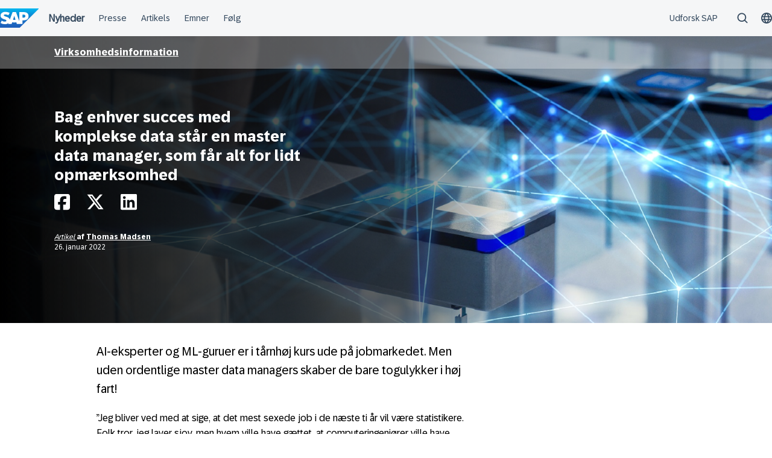

--- FILE ---
content_type: text/html; charset=UTF-8
request_url: https://news.sap.com/denmark/2022/01/bag-enhver-succes-med-komplekse-data-staar-en-master-data-manager-som-faar-alt-for-lidt-opmaerksomhed/
body_size: 13853
content:
<!doctype html>
<html lang="da-DK" class="no-js">
<head>
    <meta charset="UTF-8">
    <meta name="viewport" content="width=device-width, initial-scale=1">
    <link rel="profile" href="http://gmpg.org/xfn/11">
    <meta name='robots' content='index, follow, max-image-preview:large, max-snippet:-1, max-video-preview:-1' />
	<style>img:is([sizes="auto" i], [sizes^="auto," i]) { contain-intrinsic-size: 3000px 1500px }</style>
	
	<!-- This site is optimized with the Yoast SEO Premium plugin v24.9 (Yoast SEO v24.9) - https://yoast.com/wordpress/plugins/seo/ -->
	<title>Bag enhver succes med komplekse data står en master data manager, som får alt for lidt opmærksomhed  - SAP Danmark Nyheder</title>
	<link rel="canonical" href="https://news.sap.com/denmark/2022/01/bag-enhver-succes-med-komplekse-data-staar-en-master-data-manager-som-faar-alt-for-lidt-opmaerksomhed/" />
	<meta property="og:locale" content="da_DK" />
	<meta property="og:type" content="article" />
	<meta property="og:title" content="Bag enhver succes med komplekse data står en master data manager, som får alt for lidt opmærksomhed " />
	<meta property="og:description" content="AI-eksperter og ML-guruer er i tårnhøj kurs ude på jobmarkedet. Men uden ordentlige master data managers skaber de bare togulykker i høj fart! ”Jeg bliver..." />
	<meta property="og:url" content="https://news.sap.com/denmark/2022/01/bag-enhver-succes-med-komplekse-data-staar-en-master-data-manager-som-faar-alt-for-lidt-opmaerksomhed/" />
	<meta property="og:site_name" content="SAP Danmark Nyheder" />
	<meta property="article:published_time" content="2022-01-26T07:00:25+00:00" />
	<meta property="article:modified_time" content="2024-08-01T15:57:59+00:00" />
	<meta property="og:image" content="https://news.sap.com/denmark/files/2022/01/26/F_288539_GettyImages-1184819827.jpg" />
	<meta property="og:image:width" content="1920" />
	<meta property="og:image:height" content="600" />
	<meta property="og:image:type" content="image/jpeg" />
	<meta name="author" content="Thomas Madsen" />
	<meta name="twitter:card" content="summary_large_image" />
	<meta name="twitter:label1" content="Skrevet af" />
	<meta name="twitter:data1" content="Thomas Madsen" />
	<meta name="twitter:label2" content="Estimeret læsetid" />
	<meta name="twitter:data2" content="4 minutter" />
	<script type="application/ld+json" class="yoast-schema-graph">{"@context":"https://schema.org","@graph":[{"@type":"WebPage","@id":"https://news.sap.com/denmark/2022/01/bag-enhver-succes-med-komplekse-data-staar-en-master-data-manager-som-faar-alt-for-lidt-opmaerksomhed/","url":"https://news.sap.com/denmark/2022/01/bag-enhver-succes-med-komplekse-data-staar-en-master-data-manager-som-faar-alt-for-lidt-opmaerksomhed/","name":"Bag enhver succes med komplekse data står en master data manager, som får alt for lidt opmærksomhed  - SAP Danmark Nyheder","isPartOf":{"@id":"https://news.sap.com/denmark/#website"},"primaryImageOfPage":{"@id":"https://news.sap.com/denmark/2022/01/bag-enhver-succes-med-komplekse-data-staar-en-master-data-manager-som-faar-alt-for-lidt-opmaerksomhed/#primaryimage"},"image":{"@id":"https://news.sap.com/denmark/2022/01/bag-enhver-succes-med-komplekse-data-staar-en-master-data-manager-som-faar-alt-for-lidt-opmaerksomhed/#primaryimage"},"thumbnailUrl":"https://news.sap.com/denmark/files/2022/01/26/F_288539_GettyImages-1184819827.jpg","datePublished":"2022-01-26T07:00:25+00:00","dateModified":"2024-08-01T15:57:59+00:00","author":{"@id":"https://news.sap.com/denmark/#/schema/person/d0515ddb657cd51916d336f0de69ec72"},"breadcrumb":{"@id":"https://news.sap.com/denmark/2022/01/bag-enhver-succes-med-komplekse-data-staar-en-master-data-manager-som-faar-alt-for-lidt-opmaerksomhed/#breadcrumb"},"inLanguage":"da-DK","potentialAction":[{"@type":"ReadAction","target":["https://news.sap.com/denmark/2022/01/bag-enhver-succes-med-komplekse-data-staar-en-master-data-manager-som-faar-alt-for-lidt-opmaerksomhed/"]}]},{"@type":"ImageObject","inLanguage":"da-DK","@id":"https://news.sap.com/denmark/2022/01/bag-enhver-succes-med-komplekse-data-staar-en-master-data-manager-som-faar-alt-for-lidt-opmaerksomhed/#primaryimage","url":"https://news.sap.com/denmark/files/2022/01/26/F_288539_GettyImages-1184819827.jpg","contentUrl":"https://news.sap.com/denmark/files/2022/01/26/F_288539_GettyImages-1184819827.jpg","width":1920,"height":600,"caption":"Security system in office building concept. Communication network."},{"@type":"BreadcrumbList","@id":"https://news.sap.com/denmark/2022/01/bag-enhver-succes-med-komplekse-data-staar-en-master-data-manager-som-faar-alt-for-lidt-opmaerksomhed/#breadcrumb","itemListElement":[{"@type":"ListItem","position":1,"name":"Home","item":"https://news.sap.com/denmark/"},{"@type":"ListItem","position":2,"name":"Bag enhver succes med komplekse data står en master data manager, som får alt for lidt opmærksomhed "}]},{"@type":"WebSite","@id":"https://news.sap.com/denmark/#website","url":"https://news.sap.com/denmark/","name":"SAP Danmark Nyheder","description":"Nyheder og information om SAP","potentialAction":[{"@type":"SearchAction","target":{"@type":"EntryPoint","urlTemplate":"https://news.sap.com/denmark/?s={search_term_string}"},"query-input":{"@type":"PropertyValueSpecification","valueRequired":true,"valueName":"search_term_string"}}],"inLanguage":"da-DK"},{"@type":"Person","@id":"https://news.sap.com/denmark/#/schema/person/d0515ddb657cd51916d336f0de69ec72","name":"Thomas Madsen","image":{"@type":"ImageObject","inLanguage":"da-DK","@id":"https://news.sap.com/denmark/#/schema/person/image/","url":"https://news.sap.com/denmark/wp-content/plugins/wp-user-avatars/wp-user-avatars/assets/images/mystery.jpg","contentUrl":"https://news.sap.com/denmark/wp-content/plugins/wp-user-avatars/wp-user-avatars/assets/images/mystery.jpg","caption":"Thomas Madsen"},"url":"https://news.sap.com/denmark/author/thomasmadsen/"}]}</script>
	<!-- / Yoast SEO Premium plugin. -->


<link rel='dns-prefetch' href='//contextualnavigation.api.community-qa.sap.com' />
<link rel="alternate" type="application/rss+xml" title="SAP Danmark Nyheder &raquo; Feed" href="https://news.sap.com/denmark/feed/"/>
<link rel='stylesheet' id='wp-block-library-css' href='https://news.sap.com/denmark/wp-includes/css/dist/block-library/style.min.css?ver=6.8.3' type='text/css' media='all' />
<style id='global-styles-inline-css' type='text/css'>
:root{--wp--preset--aspect-ratio--square: 1;--wp--preset--aspect-ratio--4-3: 4/3;--wp--preset--aspect-ratio--3-4: 3/4;--wp--preset--aspect-ratio--3-2: 3/2;--wp--preset--aspect-ratio--2-3: 2/3;--wp--preset--aspect-ratio--16-9: 16/9;--wp--preset--aspect-ratio--9-16: 9/16;--wp--preset--color--black: #000000;--wp--preset--color--cyan-bluish-gray: #abb8c3;--wp--preset--color--white: #ffffff;--wp--preset--color--pale-pink: #f78da7;--wp--preset--color--vivid-red: #cf2e2e;--wp--preset--color--luminous-vivid-orange: #ff6900;--wp--preset--color--luminous-vivid-amber: #fcb900;--wp--preset--color--light-green-cyan: #7bdcb5;--wp--preset--color--vivid-green-cyan: #00d084;--wp--preset--color--pale-cyan-blue: #8ed1fc;--wp--preset--color--vivid-cyan-blue: #0693e3;--wp--preset--color--vivid-purple: #9b51e0;--wp--preset--gradient--vivid-cyan-blue-to-vivid-purple: linear-gradient(135deg,rgba(6,147,227,1) 0%,rgb(155,81,224) 100%);--wp--preset--gradient--light-green-cyan-to-vivid-green-cyan: linear-gradient(135deg,rgb(122,220,180) 0%,rgb(0,208,130) 100%);--wp--preset--gradient--luminous-vivid-amber-to-luminous-vivid-orange: linear-gradient(135deg,rgba(252,185,0,1) 0%,rgba(255,105,0,1) 100%);--wp--preset--gradient--luminous-vivid-orange-to-vivid-red: linear-gradient(135deg,rgba(255,105,0,1) 0%,rgb(207,46,46) 100%);--wp--preset--gradient--very-light-gray-to-cyan-bluish-gray: linear-gradient(135deg,rgb(238,238,238) 0%,rgb(169,184,195) 100%);--wp--preset--gradient--cool-to-warm-spectrum: linear-gradient(135deg,rgb(74,234,220) 0%,rgb(151,120,209) 20%,rgb(207,42,186) 40%,rgb(238,44,130) 60%,rgb(251,105,98) 80%,rgb(254,248,76) 100%);--wp--preset--gradient--blush-light-purple: linear-gradient(135deg,rgb(255,206,236) 0%,rgb(152,150,240) 100%);--wp--preset--gradient--blush-bordeaux: linear-gradient(135deg,rgb(254,205,165) 0%,rgb(254,45,45) 50%,rgb(107,0,62) 100%);--wp--preset--gradient--luminous-dusk: linear-gradient(135deg,rgb(255,203,112) 0%,rgb(199,81,192) 50%,rgb(65,88,208) 100%);--wp--preset--gradient--pale-ocean: linear-gradient(135deg,rgb(255,245,203) 0%,rgb(182,227,212) 50%,rgb(51,167,181) 100%);--wp--preset--gradient--electric-grass: linear-gradient(135deg,rgb(202,248,128) 0%,rgb(113,206,126) 100%);--wp--preset--gradient--midnight: linear-gradient(135deg,rgb(2,3,129) 0%,rgb(40,116,252) 100%);--wp--preset--font-size--small: 15px;--wp--preset--font-size--medium: 18px;--wp--preset--font-size--large: 25px;--wp--preset--font-size--x-large: 42px;--wp--preset--spacing--20: 0.44rem;--wp--preset--spacing--30: 0.67rem;--wp--preset--spacing--40: 1rem;--wp--preset--spacing--50: 1.5rem;--wp--preset--spacing--60: 2.25rem;--wp--preset--spacing--70: 3.38rem;--wp--preset--spacing--80: 5.06rem;--wp--preset--shadow--natural: 6px 6px 9px rgba(0, 0, 0, 0.2);--wp--preset--shadow--deep: 12px 12px 50px rgba(0, 0, 0, 0.4);--wp--preset--shadow--sharp: 6px 6px 0px rgba(0, 0, 0, 0.2);--wp--preset--shadow--outlined: 6px 6px 0px -3px rgba(255, 255, 255, 1), 6px 6px rgba(0, 0, 0, 1);--wp--preset--shadow--crisp: 6px 6px 0px rgba(0, 0, 0, 1);}:root { --wp--style--global--content-size: 960px;--wp--style--global--wide-size: 1280px; }:where(body) { margin: 0; }.wp-site-blocks > .alignleft { float: left; margin-right: 2em; }.wp-site-blocks > .alignright { float: right; margin-left: 2em; }.wp-site-blocks > .aligncenter { justify-content: center; margin-left: auto; margin-right: auto; }:where(.wp-site-blocks) > * { margin-block-start: 24px; margin-block-end: 0; }:where(.wp-site-blocks) > :first-child { margin-block-start: 0; }:where(.wp-site-blocks) > :last-child { margin-block-end: 0; }:root { --wp--style--block-gap: 24px; }:root :where(.is-layout-flow) > :first-child{margin-block-start: 0;}:root :where(.is-layout-flow) > :last-child{margin-block-end: 0;}:root :where(.is-layout-flow) > *{margin-block-start: 24px;margin-block-end: 0;}:root :where(.is-layout-constrained) > :first-child{margin-block-start: 0;}:root :where(.is-layout-constrained) > :last-child{margin-block-end: 0;}:root :where(.is-layout-constrained) > *{margin-block-start: 24px;margin-block-end: 0;}:root :where(.is-layout-flex){gap: 24px;}:root :where(.is-layout-grid){gap: 24px;}.is-layout-flow > .alignleft{float: left;margin-inline-start: 0;margin-inline-end: 2em;}.is-layout-flow > .alignright{float: right;margin-inline-start: 2em;margin-inline-end: 0;}.is-layout-flow > .aligncenter{margin-left: auto !important;margin-right: auto !important;}.is-layout-constrained > .alignleft{float: left;margin-inline-start: 0;margin-inline-end: 2em;}.is-layout-constrained > .alignright{float: right;margin-inline-start: 2em;margin-inline-end: 0;}.is-layout-constrained > .aligncenter{margin-left: auto !important;margin-right: auto !important;}.is-layout-constrained > :where(:not(.alignleft):not(.alignright):not(.alignfull)){max-width: var(--wp--style--global--content-size);margin-left: auto !important;margin-right: auto !important;}.is-layout-constrained > .alignwide{max-width: var(--wp--style--global--wide-size);}body .is-layout-flex{display: flex;}.is-layout-flex{flex-wrap: wrap;align-items: center;}.is-layout-flex > :is(*, div){margin: 0;}body .is-layout-grid{display: grid;}.is-layout-grid > :is(*, div){margin: 0;}body{padding-top: 0px;padding-right: 0px;padding-bottom: 0px;padding-left: 0px;}a:where(:not(.wp-element-button)){text-decoration: underline;}:root :where(.wp-element-button, .wp-block-button__link){background-color: #32373c;border-width: 0;color: #fff;font-family: inherit;font-size: inherit;line-height: inherit;padding: calc(0.667em + 2px) calc(1.333em + 2px);text-decoration: none;}.has-black-color{color: var(--wp--preset--color--black) !important;}.has-cyan-bluish-gray-color{color: var(--wp--preset--color--cyan-bluish-gray) !important;}.has-white-color{color: var(--wp--preset--color--white) !important;}.has-pale-pink-color{color: var(--wp--preset--color--pale-pink) !important;}.has-vivid-red-color{color: var(--wp--preset--color--vivid-red) !important;}.has-luminous-vivid-orange-color{color: var(--wp--preset--color--luminous-vivid-orange) !important;}.has-luminous-vivid-amber-color{color: var(--wp--preset--color--luminous-vivid-amber) !important;}.has-light-green-cyan-color{color: var(--wp--preset--color--light-green-cyan) !important;}.has-vivid-green-cyan-color{color: var(--wp--preset--color--vivid-green-cyan) !important;}.has-pale-cyan-blue-color{color: var(--wp--preset--color--pale-cyan-blue) !important;}.has-vivid-cyan-blue-color{color: var(--wp--preset--color--vivid-cyan-blue) !important;}.has-vivid-purple-color{color: var(--wp--preset--color--vivid-purple) !important;}.has-black-background-color{background-color: var(--wp--preset--color--black) !important;}.has-cyan-bluish-gray-background-color{background-color: var(--wp--preset--color--cyan-bluish-gray) !important;}.has-white-background-color{background-color: var(--wp--preset--color--white) !important;}.has-pale-pink-background-color{background-color: var(--wp--preset--color--pale-pink) !important;}.has-vivid-red-background-color{background-color: var(--wp--preset--color--vivid-red) !important;}.has-luminous-vivid-orange-background-color{background-color: var(--wp--preset--color--luminous-vivid-orange) !important;}.has-luminous-vivid-amber-background-color{background-color: var(--wp--preset--color--luminous-vivid-amber) !important;}.has-light-green-cyan-background-color{background-color: var(--wp--preset--color--light-green-cyan) !important;}.has-vivid-green-cyan-background-color{background-color: var(--wp--preset--color--vivid-green-cyan) !important;}.has-pale-cyan-blue-background-color{background-color: var(--wp--preset--color--pale-cyan-blue) !important;}.has-vivid-cyan-blue-background-color{background-color: var(--wp--preset--color--vivid-cyan-blue) !important;}.has-vivid-purple-background-color{background-color: var(--wp--preset--color--vivid-purple) !important;}.has-black-border-color{border-color: var(--wp--preset--color--black) !important;}.has-cyan-bluish-gray-border-color{border-color: var(--wp--preset--color--cyan-bluish-gray) !important;}.has-white-border-color{border-color: var(--wp--preset--color--white) !important;}.has-pale-pink-border-color{border-color: var(--wp--preset--color--pale-pink) !important;}.has-vivid-red-border-color{border-color: var(--wp--preset--color--vivid-red) !important;}.has-luminous-vivid-orange-border-color{border-color: var(--wp--preset--color--luminous-vivid-orange) !important;}.has-luminous-vivid-amber-border-color{border-color: var(--wp--preset--color--luminous-vivid-amber) !important;}.has-light-green-cyan-border-color{border-color: var(--wp--preset--color--light-green-cyan) !important;}.has-vivid-green-cyan-border-color{border-color: var(--wp--preset--color--vivid-green-cyan) !important;}.has-pale-cyan-blue-border-color{border-color: var(--wp--preset--color--pale-cyan-blue) !important;}.has-vivid-cyan-blue-border-color{border-color: var(--wp--preset--color--vivid-cyan-blue) !important;}.has-vivid-purple-border-color{border-color: var(--wp--preset--color--vivid-purple) !important;}.has-vivid-cyan-blue-to-vivid-purple-gradient-background{background: var(--wp--preset--gradient--vivid-cyan-blue-to-vivid-purple) !important;}.has-light-green-cyan-to-vivid-green-cyan-gradient-background{background: var(--wp--preset--gradient--light-green-cyan-to-vivid-green-cyan) !important;}.has-luminous-vivid-amber-to-luminous-vivid-orange-gradient-background{background: var(--wp--preset--gradient--luminous-vivid-amber-to-luminous-vivid-orange) !important;}.has-luminous-vivid-orange-to-vivid-red-gradient-background{background: var(--wp--preset--gradient--luminous-vivid-orange-to-vivid-red) !important;}.has-very-light-gray-to-cyan-bluish-gray-gradient-background{background: var(--wp--preset--gradient--very-light-gray-to-cyan-bluish-gray) !important;}.has-cool-to-warm-spectrum-gradient-background{background: var(--wp--preset--gradient--cool-to-warm-spectrum) !important;}.has-blush-light-purple-gradient-background{background: var(--wp--preset--gradient--blush-light-purple) !important;}.has-blush-bordeaux-gradient-background{background: var(--wp--preset--gradient--blush-bordeaux) !important;}.has-luminous-dusk-gradient-background{background: var(--wp--preset--gradient--luminous-dusk) !important;}.has-pale-ocean-gradient-background{background: var(--wp--preset--gradient--pale-ocean) !important;}.has-electric-grass-gradient-background{background: var(--wp--preset--gradient--electric-grass) !important;}.has-midnight-gradient-background{background: var(--wp--preset--gradient--midnight) !important;}.has-small-font-size{font-size: var(--wp--preset--font-size--small) !important;}.has-medium-font-size{font-size: var(--wp--preset--font-size--medium) !important;}.has-large-font-size{font-size: var(--wp--preset--font-size--large) !important;}.has-x-large-font-size{font-size: var(--wp--preset--font-size--x-large) !important;}
:root :where(.wp-block-pullquote){font-size: 1.5em;line-height: 1.6;}
</style>
<link rel='stylesheet' id='sapn-sap-contextual-navigation-cxs-designsystem-css' href='https://contextualnavigation.api.community-qa.sap.com/static/latest/cxs-designsystem/cxs-designsystem.css?ver=1.0.0' type='text/css' media='all' />
<link rel='stylesheet' id='inpsyde-embed-privacy-frontend-css' href='https://news.sap.com/denmark/wp-content/plugins/inpsyde-embed-privacy/assets/build/frontend-css.css?ver=1678715802' type='text/css' media='all' />
<link rel='stylesheet' id='sapnews-mmenu-css-css' href='https://news.sap.com/denmark/wp-content/themes/sapn-theme-2/assets/jquery.mmenu.css?ver=1765372714' type='text/css' media='all' />
<link rel='stylesheet' id='sapnews-style-css' href='https://news.sap.com/denmark/wp-content/themes/sapn-theme-2/assets/sapn-style.css?ver=1765372714' type='text/css' media='all' />
<link rel='stylesheet' id='sapnews-mediaelement-css-css' href='https://news.sap.com/denmark/wp-content/themes/sapn-theme-2/assets/mediaelement.css?ver=1765372714' type='text/css' media='all' />
<link rel='stylesheet' id='sapnews-editor-styles-css-css' href='https://news.sap.com/denmark/wp-content/themes/sapn-theme-2/assets/editor-style.css?ver=1765372714' type='text/css' media='all' />
<link rel='stylesheet' id='wp-featherlight-css' href='https://news.sap.com/denmark/wp-content/plugins/wp-featherlight/css/wp-featherlight.min.css?ver=1.3.4' type='text/css' media='all' />
<script type="text/javascript" src="https://news.sap.com/denmark/wp-includes/js/jquery/jquery.min.js?ver=3.7.1" id="jquery-core-js"></script>
<script type="text/javascript" src="https://news.sap.com/denmark/wp-includes/js/jquery/jquery-migrate.min.js?ver=3.4.1" id="jquery-migrate-js"></script>
<link rel="https://api.w.org/" href="https://news.sap.com/denmark/wp-json/" /><link rel="alternate" title="JSON" type="application/json" href="https://news.sap.com/denmark/wp-json/wp/v2/posts/3928" /><link rel="EditURI" type="application/rsd+xml" title="RSD" href="https://news.sap.com/denmark/xmlrpc.php?rsd" />
<link rel='shortlink' href='https://news.sap.com/denmark/?p=3928' />
<link rel="alternate" title="oEmbed (JSON)" type="application/json+oembed" href="https://news.sap.com/denmark/wp-json/oembed/1.0/embed?url=https%3A%2F%2Fnews.sap.com%2Fdenmark%2F2022%2F01%2Fbag-enhver-succes-med-komplekse-data-staar-en-master-data-manager-som-faar-alt-for-lidt-opmaerksomhed%2F" />
<link rel="alternate" title="oEmbed (XML)" type="text/xml+oembed" href="https://news.sap.com/denmark/wp-json/oembed/1.0/embed?url=https%3A%2F%2Fnews.sap.com%2Fdenmark%2F2022%2F01%2Fbag-enhver-succes-med-komplekse-data-staar-en-master-data-manager-som-faar-alt-for-lidt-opmaerksomhed%2F&#038;format=xml" />
<script>window.schema_highlighter={accountId: "Acronym/Newssap", output: false, outputCache: false}</script> <script async src="https://cdn.schemaapp.com/javascript/highlight.js"></script><script src="//assets.adobedtm.com/ccc66c06b30b/dec9e8a112d6/launch-5477257322e9.min.js"></script>        <script type="module">
            import {defineCustomElements} from 'https://news.sap.com/denmark/wp-content/plugins/sapn-sap-contextual-navigation/assets/vendor/webcomponent/loader.js';

            defineCustomElements();
        </script>
        <style type="text/css">.recentcomments a{display:inline !important;padding:0 !important;margin:0 !important;}</style><link rel="amphtml" href="https://news.sap.com/denmark/2022/01/bag-enhver-succes-med-komplekse-data-staar-en-master-data-manager-som-faar-alt-for-lidt-opmaerksomhed/?amp=1">    <script>document.documentElement.className = document.documentElement.className.replace("no-js", "js");</script>
</head>

<body class="wp-singular post-template-default single single-post postid-3928 single-format-standard wp-theme-sapn-theme-2 wp-featherlight-captions is-legacy-article-layout">
<div id="page" class="site">
    <a class="skip-link screen-reader-text" href="#content">Spring til indholdet</a>

    
        <div style="min-height: 60px;">
                    <ds-contextual-navigation
            landing-zone="{&quot;title&quot;:&quot;Nyheder&quot;,&quot;url&quot;:&quot;https:\/\/news.sap.com\/denmark\/&quot;}"
            main-links="[{&quot;title&quot;:&quot;Presse&quot;,&quot;url&quot;:&quot;https:\/\/news.sap.com\/denmark\/press-room\/&quot;,&quot;subMenuRows&quot;:[]},{&quot;title&quot;:&quot;Artikels&quot;,&quot;url&quot;:&quot;https:\/\/news.sap.com\/denmark\/type\/artikel\/&quot;,&quot;subMenuRows&quot;:[]},{&quot;title&quot;:&quot;Emner&quot;,&quot;url&quot;:&quot;https:\/\/news.sap.com\/denmark\/#topics&quot;,&quot;subMenuRows&quot;:[]},{&quot;title&quot;:&quot;F\u00f8lg&quot;,&quot;url&quot;:&quot;https:\/\/news.sap.com\/denmark\/#follow-sap&quot;,&quot;subMenuRows&quot;:[]}]"
            country-selector-config="{&quot;enabled&quot;:true,&quot;searchDisabled&quot;:false,&quot;regions&quot;:[{&quot;title&quot;:&quot;Americas&quot;,&quot;countries&quot;:[{&quot;url&quot;:&quot;https:\/\/news.sap.com\/latinamerica&quot;,&quot;displayTitle&quot;:&quot;Argentina - Espa\u00f1ol&quot;,&quot;nativeTitle&quot;:&quot;&quot;,&quot;countryCode&quot;:&quot;ar&quot;},{&quot;url&quot;:&quot;https:\/\/news.sap.com\/latinamerica&quot;,&quot;displayTitle&quot;:&quot;Bolivia - Espa\u00f1ol&quot;,&quot;nativeTitle&quot;:&quot;&quot;,&quot;countryCode&quot;:&quot;bo&quot;},{&quot;url&quot;:&quot;https:\/\/news.sap.com\/brazil&quot;,&quot;displayTitle&quot;:&quot;Brazil - Portugu\u00eas&quot;,&quot;nativeTitle&quot;:&quot;Brasil&quot;,&quot;countryCode&quot;:&quot;br&quot;},{&quot;url&quot;:&quot;https:\/\/news.sap.com\/canada&quot;,&quot;displayTitle&quot;:&quot;Canada - English&quot;,&quot;nativeTitle&quot;:&quot;&quot;,&quot;countryCode&quot;:&quot;ca-en&quot;},{&quot;url&quot;:&quot;https:\/\/news.sap.com\/canada-fr&quot;,&quot;displayTitle&quot;:&quot;Canada - Fran\u00e7ais&quot;,&quot;nativeTitle&quot;:&quot;&quot;,&quot;countryCode&quot;:&quot;ca-fr&quot;},{&quot;url&quot;:&quot;https:\/\/news.sap.com\/latinamerica&quot;,&quot;displayTitle&quot;:&quot;Chile - Espa\u00f1ol&quot;,&quot;nativeTitle&quot;:&quot;&quot;,&quot;countryCode&quot;:&quot;cl&quot;},{&quot;url&quot;:&quot;https:\/\/news.sap.com\/latinamerica&quot;,&quot;displayTitle&quot;:&quot;Colombia - Espa\u00f1ol&quot;,&quot;nativeTitle&quot;:&quot;&quot;,&quot;countryCode&quot;:&quot;co&quot;},{&quot;url&quot;:&quot;https:\/\/news.sap.com\/latinamerica&quot;,&quot;displayTitle&quot;:&quot;Costa Rica - Espa\u00f1ol&quot;,&quot;nativeTitle&quot;:&quot;&quot;,&quot;countryCode&quot;:&quot;cr&quot;},{&quot;url&quot;:&quot;https:\/\/news.sap.com\/latinamerica&quot;,&quot;displayTitle&quot;:&quot;Dominican Republic - Espa\u00f1ol&quot;,&quot;nativeTitle&quot;:&quot;&quot;,&quot;countryCode&quot;:&quot;do&quot;},{&quot;url&quot;:&quot;https:\/\/news.sap.com\/latinamerica&quot;,&quot;displayTitle&quot;:&quot;Ecuador - Espa\u00f1ol&quot;,&quot;nativeTitle&quot;:&quot;&quot;,&quot;countryCode&quot;:&quot;ec&quot;},{&quot;url&quot;:&quot;https:\/\/news.sap.com\/latinamerica&quot;,&quot;displayTitle&quot;:&quot;El Salvador - Espa\u00f1ol&quot;,&quot;nativeTitle&quot;:&quot;&quot;,&quot;countryCode&quot;:&quot;sv&quot;},{&quot;url&quot;:&quot;https:\/\/news.sap.com\/latinamerica&quot;,&quot;displayTitle&quot;:&quot;Guatemala - Espa\u00f1ol&quot;,&quot;nativeTitle&quot;:&quot;&quot;,&quot;countryCode&quot;:&quot;gt&quot;},{&quot;url&quot;:&quot;https:\/\/news.sap.com\/latinamerica&quot;,&quot;displayTitle&quot;:&quot;Honduras - Espa\u00f1ol&quot;,&quot;nativeTitle&quot;:&quot;&quot;,&quot;countryCode&quot;:&quot;hn&quot;},{&quot;url&quot;:&quot;https:\/\/news.sap.com\/latinamerica&quot;,&quot;displayTitle&quot;:&quot;Mexico - Espa\u00f1ol&quot;,&quot;nativeTitle&quot;:&quot;Mexico&quot;,&quot;countryCode&quot;:&quot;mx&quot;},{&quot;url&quot;:&quot;https:\/\/news.sap.com\/latinamerica&quot;,&quot;displayTitle&quot;:&quot;Panama - Espa\u00f1ol&quot;,&quot;nativeTitle&quot;:&quot;Panam\u00e1&quot;,&quot;countryCode&quot;:&quot;pa&quot;},{&quot;url&quot;:&quot;https:\/\/news.sap.com\/latinamerica&quot;,&quot;displayTitle&quot;:&quot;Peru - Espa\u00f1ol&quot;,&quot;nativeTitle&quot;:&quot;Per\u00fa&quot;,&quot;countryCode&quot;:&quot;pe&quot;},{&quot;url&quot;:&quot;https:\/\/news.sap.com\/latinamerica&quot;,&quot;displayTitle&quot;:&quot;Puerto Rico - Espa\u00f1ol&quot;,&quot;nativeTitle&quot;:&quot;&quot;,&quot;countryCode&quot;:&quot;pr&quot;},{&quot;url&quot;:&quot;https:\/\/news.sap.com&quot;,&quot;displayTitle&quot;:&quot;United States - English&quot;,&quot;nativeTitle&quot;:&quot;usa&quot;,&quot;countryCode&quot;:&quot;us&quot;},{&quot;url&quot;:&quot;https:\/\/news.sap.com\/latinamerica&quot;,&quot;displayTitle&quot;:&quot;Venezuela - Espa\u00f1ol&quot;,&quot;nativeTitle&quot;:&quot;&quot;,&quot;countryCode&quot;:&quot;ve&quot;}]},{&quot;title&quot;:&quot;Asia Pacific&quot;,&quot;countries&quot;:[{&quot;url&quot;:&quot;https:\/\/news.sap.com\/australia&quot;,&quot;displayTitle&quot;:&quot;Australia - English&quot;,&quot;nativeTitle&quot;:&quot;&quot;,&quot;countryCode&quot;:&quot;en-au&quot;},{&quot;url&quot;:&quot;https:\/\/news.sap.cn\/&quot;,&quot;displayTitle&quot;:&quot;China - \u4e2d\u6587&quot;,&quot;nativeTitle&quot;:&quot;\u4e2d\u6587&quot;,&quot;countryCode&quot;:&quot;zh&quot;},{&quot;url&quot;:&quot;https:\/\/news.sap.com\/hk&quot;,&quot;displayTitle&quot;:&quot;Hong Kong, China - English&quot;,&quot;nativeTitle&quot;:&quot;&quot;,&quot;countryCode&quot;:&quot;hk&quot;},{&quot;url&quot;:&quot;https:\/\/news.sap.com\/india&quot;,&quot;displayTitle&quot;:&quot;India - English&quot;,&quot;nativeTitle&quot;:&quot;&quot;,&quot;countryCode&quot;:&quot;in&quot;},{&quot;url&quot;:&quot;https:\/\/news.sap.com\/sea&quot;,&quot;displayTitle&quot;:&quot;Indonesia - English&quot;,&quot;nativeTitle&quot;:&quot;&quot;,&quot;countryCode&quot;:&quot;id&quot;},{&quot;url&quot;:&quot;https:\/\/news.sap.com\/japan&quot;,&quot;displayTitle&quot;:&quot;Japan - \u65e5\u672c\u8a9e&quot;,&quot;nativeTitle&quot;:&quot;\u65e5\u672c&quot;,&quot;countryCode&quot;:&quot;jp&quot;},{&quot;url&quot;:&quot;https:\/\/news.sap.com\/cis&quot;,&quot;displayTitle&quot;:&quot;Kazakhstan - \u0420\u0443\u0441\u0441\u043a\u0438\u0439&quot;,&quot;nativeTitle&quot;:&quot;\u041a\u0430\u0437\u0430\u0445\u0441\u0442\u0430\u043d&quot;,&quot;countryCode&quot;:&quot;kz&quot;},{&quot;url&quot;:&quot;https:\/\/news.sap.com\/korea&quot;,&quot;displayTitle&quot;:&quot;Korea - \ud55c\uad6d\uc5b4&quot;,&quot;nativeTitle&quot;:&quot;\ub300\ud55c\ubbfc\uad6d&quot;,&quot;countryCode&quot;:&quot;kr&quot;},{&quot;url&quot;:&quot;https:\/\/news.sap.com\/cis&quot;,&quot;displayTitle&quot;:&quot;Kyrgyzstan - \u0420\u0443\u0441\u0441\u043a\u0438\u0439&quot;,&quot;nativeTitle&quot;:&quot;\u041a\u0438\u0440\u0433\u0438\u0437\u0438\u044f&quot;,&quot;countryCode&quot;:&quot;kg&quot;},{&quot;url&quot;:&quot;https:\/\/news.sap.com\/sea&quot;,&quot;displayTitle&quot;:&quot;Malaysia - English&quot;,&quot;nativeTitle&quot;:&quot;&quot;,&quot;countryCode&quot;:&quot;my&quot;},{&quot;url&quot;:&quot;https:\/\/news.sap.com\/australia&quot;,&quot;displayTitle&quot;:&quot;New Zealand - English&quot;,&quot;nativeTitle&quot;:&quot;&quot;,&quot;countryCode&quot;:&quot;en-nz&quot;},{&quot;url&quot;:&quot;https:\/\/news.sap.com\/sea&quot;,&quot;displayTitle&quot;:&quot;Philippines - English&quot;,&quot;nativeTitle&quot;:&quot;&quot;,&quot;countryCode&quot;:&quot;ph&quot;},{&quot;url&quot;:&quot;https:\/\/news.sap.com\/sea&quot;,&quot;displayTitle&quot;:&quot;Singapore - English&quot;,&quot;nativeTitle&quot;:&quot;&quot;,&quot;countryCode&quot;:&quot;sg&quot;},{&quot;url&quot;:&quot;https:\/\/news.sap.com\/cis&quot;,&quot;displayTitle&quot;:&quot;Tajikistan - \u0420\u0443\u0441\u0441\u043a\u0438\u0439&quot;,&quot;nativeTitle&quot;:&quot;\u0422\u0430\u0434\u0436\u0438\u043a\u0438\u0441\u0442\u0430\u043d&quot;,&quot;countryCode&quot;:&quot;tj&quot;},{&quot;url&quot;:&quot;https:\/\/news.sap.com\/sea&quot;,&quot;displayTitle&quot;:&quot;Thailand - English&quot;,&quot;nativeTitle&quot;:&quot;&quot;,&quot;countryCode&quot;:&quot;th&quot;},{&quot;url&quot;:&quot;https:\/\/news.sap.com\/cis&quot;,&quot;displayTitle&quot;:&quot;Turkmenistan - \u0420\u0443\u0441\u0441\u043a\u0438\u0439&quot;,&quot;nativeTitle&quot;:&quot;\u0422\u0443\u0440\u043a\u043c\u0435\u043d\u0438\u0441\u0442\u0430\u043d&quot;,&quot;countryCode&quot;:&quot;tm&quot;},{&quot;url&quot;:&quot;https:\/\/news.sap.com\/cis&quot;,&quot;displayTitle&quot;:&quot;Uzbekistan - \u0420\u0443\u0441\u0441\u043a\u0438\u0439&quot;,&quot;nativeTitle&quot;:&quot;\u0423\u0437\u0431\u0435\u043a\u0438\u0441\u0442\u0430\u043d&quot;,&quot;countryCode&quot;:&quot;uz&quot;},{&quot;url&quot;:&quot;https:\/\/news.sap.com\/sea&quot;,&quot;displayTitle&quot;:&quot;Vietnam - English&quot;,&quot;nativeTitle&quot;:&quot;&quot;,&quot;countryCode&quot;:&quot;vn&quot;}]},{&quot;title&quot;:&quot;Europe&quot;,&quot;countries&quot;:[{&quot;url&quot;:&quot;https:\/\/news.sap.com\/westbalkans&quot;,&quot;displayTitle&quot;:&quot;Albania - \u0441\u0440\u043f\u0441\u043a\u0438&quot;,&quot;nativeTitle&quot;:&quot;&quot;,&quot;countryCode&quot;:&quot;al&quot;},{&quot;url&quot;:&quot;https:\/\/news.sap.com\/cis&quot;,&quot;displayTitle&quot;:&quot;Armenia - \u0420\u0443\u0441\u0441\u043a\u0438\u0439&quot;,&quot;nativeTitle&quot;:&quot;\u0410\u0440\u043c\u0435\u043d\u0438\u044f&quot;,&quot;countryCode&quot;:&quot;am&quot;},{&quot;url&quot;:&quot;https:\/\/news.sap.com\/germany&quot;,&quot;displayTitle&quot;:&quot;Austria - Deutsch&quot;,&quot;nativeTitle&quot;:&quot;\u00d6sterreich&quot;,&quot;countryCode&quot;:&quot;at&quot;},{&quot;url&quot;:&quot;https:\/\/news.sap.com\/cis&quot;,&quot;displayTitle&quot;:&quot;Azerbaijan - \u0420\u0443\u0441\u0441\u043a\u0438\u0439&quot;,&quot;nativeTitle&quot;:&quot;\u0410\u0437\u0435\u0440\u0431\u0430\u0439\u0434\u0436\u0430\u043d&quot;,&quot;countryCode&quot;:&quot;az&quot;},{&quot;url&quot;:&quot;https:\/\/news.sap.com\/cis&quot;,&quot;displayTitle&quot;:&quot;Belarus - \u0420\u0443\u0441\u0441\u043a\u0438\u0439&quot;,&quot;nativeTitle&quot;:&quot;\u0411\u0435\u043b\u0430\u0440\u0443\u0441\u044c&quot;,&quot;countryCode&quot;:&quot;by&quot;},{&quot;url&quot;:&quot;https:\/\/news.sap.com\/belgique&quot;,&quot;displayTitle&quot;:&quot;Belgium - Fran\u00e7ais&quot;,&quot;nativeTitle&quot;:&quot;Belgique&quot;,&quot;countryCode&quot;:&quot;be-fr&quot;},{&quot;url&quot;:&quot;https:\/\/news.sap.com\/belgie&quot;,&quot;displayTitle&quot;:&quot;Belgium - Nederlands&quot;,&quot;nativeTitle&quot;:&quot;Belgi\u00eb&quot;,&quot;countryCode&quot;:&quot;be-nl&quot;},{&quot;url&quot;:&quot;https:\/\/news.sap.com\/westbalkans&quot;,&quot;displayTitle&quot;:&quot;Bosnia and Herzogovina - \u0441\u0440\u043f\u0441\u043a\u0438&quot;,&quot;nativeTitle&quot;:&quot;Bosna i Hercegovina&quot;,&quot;countryCode&quot;:&quot;ba&quot;},{&quot;url&quot;:&quot;https:\/\/news.sap.com\/bulgaria&quot;,&quot;displayTitle&quot;:&quot;Bulgaria - \u0431\u044a\u043b\u0433\u0430\u0440\u0441\u043a\u0438&quot;,&quot;nativeTitle&quot;:&quot;\u0411\u044a\u043b\u0433\u0430\u0440\u0438\u044f&quot;,&quot;countryCode&quot;:&quot;bg&quot;},{&quot;url&quot;:&quot;https:\/\/news.sap.com\/croatia&quot;,&quot;displayTitle&quot;:&quot;Croatia - Hrvatski&quot;,&quot;nativeTitle&quot;:&quot;Hrvatska&quot;,&quot;countryCode&quot;:&quot;hr&quot;},{&quot;url&quot;:&quot;https:\/\/news.sap.com\/cz&quot;,&quot;displayTitle&quot;:&quot;Czechia - \u010ce\u0161tina&quot;,&quot;nativeTitle&quot;:&quot;\u010cesk\u00e1&quot;,&quot;countryCode&quot;:&quot;cz&quot;},{&quot;url&quot;:&quot;https:\/\/news.sap.com\/denmark&quot;,&quot;displayTitle&quot;:&quot;Denmark - Dansk&quot;,&quot;nativeTitle&quot;:&quot;Danmark&quot;,&quot;countryCode&quot;:&quot;dk&quot;},{&quot;url&quot;:&quot;https:\/\/news.sap.com&quot;,&quot;displayTitle&quot;:&quot;Estonia - English&quot;,&quot;nativeTitle&quot;:&quot;Eesti&quot;,&quot;countryCode&quot;:&quot;ee&quot;},{&quot;url&quot;:&quot;https:\/\/news.sap.com\/finland&quot;,&quot;displayTitle&quot;:&quot;Finland - Suomi&quot;,&quot;nativeTitle&quot;:&quot;Suomi&quot;,&quot;countryCode&quot;:&quot;fi&quot;},{&quot;url&quot;:&quot;https:\/\/news.sap.com\/france&quot;,&quot;displayTitle&quot;:&quot;France - Fran\u00e7ais&quot;,&quot;nativeTitle&quot;:&quot;&quot;,&quot;countryCode&quot;:&quot;fr&quot;},{&quot;url&quot;:&quot;https:\/\/news.sap.com\/cis&quot;,&quot;displayTitle&quot;:&quot;Georgia - \u0420\u0443\u0441\u0441\u043a\u0438\u0439&quot;,&quot;nativeTitle&quot;:&quot;\u0413\u0440\u0443\u0437\u0438\u044f&quot;,&quot;countryCode&quot;:&quot;ge&quot;},{&quot;url&quot;:&quot;https:\/\/news.sap.com\/germany&quot;,&quot;displayTitle&quot;:&quot;Germany - Deutsch&quot;,&quot;nativeTitle&quot;:&quot;Deutschland&quot;,&quot;countryCode&quot;:&quot;de&quot;},{&quot;url&quot;:&quot;https:\/\/news.sap.com\/greece&quot;,&quot;displayTitle&quot;:&quot;Greece - \u0395\u03bb\u03bb\u03b7\u03bd\u03b9\u03ba\u03ac&quot;,&quot;nativeTitle&quot;:&quot;\u0395\u03bb\u03bb\u03ac\u03b4\u03b1 \u03ba\u03b1\u03b9 \u039a\u03cd\u03c0\u03c1\u03bf\u03c2&quot;,&quot;countryCode&quot;:&quot;gr&quot;},{&quot;url&quot;:&quot;https:\/\/news.sap.com\/hungary&quot;,&quot;displayTitle&quot;:&quot;Hungary - Magyar&quot;,&quot;nativeTitle&quot;:&quot;Magyarorsz\u00e1g&quot;,&quot;countryCode&quot;:&quot;hu&quot;},{&quot;url&quot;:&quot;https:\/\/news.sap.com\/uk&quot;,&quot;displayTitle&quot;:&quot;Ireland - English&quot;,&quot;nativeTitle&quot;:&quot;\u00c9ire&quot;,&quot;countryCode&quot;:&quot;ie&quot;},{&quot;url&quot;:&quot;https:\/\/news.sap.com\/italy&quot;,&quot;displayTitle&quot;:&quot;Italy - Italiano&quot;,&quot;nativeTitle&quot;:&quot;Italia&quot;,&quot;countryCode&quot;:&quot;it&quot;},{&quot;url&quot;:&quot;https:\/\/news.sap.com&quot;,&quot;displayTitle&quot;:&quot;Latvia - English&quot;,&quot;nativeTitle&quot;:&quot;Latvija&quot;,&quot;countryCode&quot;:&quot;lv&quot;},{&quot;url&quot;:&quot;https:\/\/news.sap.com&quot;,&quot;displayTitle&quot;:&quot;Lithuania - English&quot;,&quot;nativeTitle&quot;:&quot;Lietuva&quot;,&quot;countryCode&quot;:&quot;lt&quot;},{&quot;url&quot;:&quot;https:\/\/news.sap.com\/westbalkans&quot;,&quot;displayTitle&quot;:&quot;Macedonia - \u0441\u0440\u043f\u0441\u043a\u0438&quot;,&quot;nativeTitle&quot;:&quot;Makedonija&quot;,&quot;countryCode&quot;:&quot;mk&quot;},{&quot;url&quot;:&quot;https:\/\/news.sap.com\/cis&quot;,&quot;displayTitle&quot;:&quot;Moldova - \u0420\u0443\u0441\u0441\u043a\u0438\u0439&quot;,&quot;nativeTitle&quot;:&quot;\u041c\u043e\u043b\u0434\u0430\u0432\u0438\u044f&quot;,&quot;countryCode&quot;:&quot;md&quot;},{&quot;url&quot;:&quot;https:\/\/news.sap.com\/westbalkans&quot;,&quot;displayTitle&quot;:&quot;Montenegro - \u0441\u0440\u043f\u0441\u043a\u0438&quot;,&quot;nativeTitle&quot;:&quot;Crna Gora&quot;,&quot;countryCode&quot;:&quot;me&quot;},{&quot;url&quot;:&quot;https:\/\/news.sap.com\/netherlands&quot;,&quot;displayTitle&quot;:&quot;Netherlands - Nederlands&quot;,&quot;nativeTitle&quot;:&quot;Nederland&quot;,&quot;countryCode&quot;:&quot;nl&quot;},{&quot;url&quot;:&quot;https:\/\/news.sap.com\/norway&quot;,&quot;displayTitle&quot;:&quot;Norway - Norsk&quot;,&quot;nativeTitle&quot;:&quot;Norge&quot;,&quot;countryCode&quot;:&quot;no&quot;},{&quot;url&quot;:&quot;https:\/\/news.sap.com\/poland&quot;,&quot;displayTitle&quot;:&quot;Poland - Polski&quot;,&quot;nativeTitle&quot;:&quot;Polska&quot;,&quot;countryCode&quot;:&quot;pl&quot;},{&quot;url&quot;:&quot;https:\/\/news.sap.com\/portugal&quot;,&quot;displayTitle&quot;:&quot;Portugal - Portugu\u00eas&quot;,&quot;nativeTitle&quot;:&quot;&quot;,&quot;countryCode&quot;:&quot;pt&quot;},{&quot;url&quot;:&quot;https:\/\/news.sap.com\/romania&quot;,&quot;displayTitle&quot;:&quot;Romania - Rom\u00e2n\u0103&quot;,&quot;nativeTitle&quot;:&quot;&quot;,&quot;countryCode&quot;:&quot;ro&quot;},{&quot;url&quot;:&quot;https:\/\/news.sap.com\/cis&quot;,&quot;displayTitle&quot;:&quot;Russia - \u0420\u0443\u0441\u0441\u043a\u0438\u0439&quot;,&quot;nativeTitle&quot;:&quot;\u0420\u043e\u0441\u0441\u0438\u044f&quot;,&quot;countryCode&quot;:&quot;ru&quot;},{&quot;url&quot;:&quot;https:\/\/news.sap.com\/westbalkans&quot;,&quot;displayTitle&quot;:&quot;Serbia - \u0441\u0440\u043f\u0441\u043a\u0438&quot;,&quot;nativeTitle&quot;:&quot;Srbija&quot;,&quot;countryCode&quot;:&quot;rs&quot;},{&quot;url&quot;:&quot;https:\/\/news.sap.com\/sk&quot;,&quot;displayTitle&quot;:&quot;Slovakia - Sloven\u010dina&quot;,&quot;nativeTitle&quot;:&quot;Slovensko&quot;,&quot;countryCode&quot;:&quot;sk&quot;},{&quot;url&quot;:&quot;https:\/\/news.sap.com\/slovenia&quot;,&quot;displayTitle&quot;:&quot;Slovenia - Sloven\u0161\u010dina&quot;,&quot;nativeTitle&quot;:&quot;Slovenija&quot;,&quot;countryCode&quot;:&quot;sl&quot;},{&quot;url&quot;:&quot;https:\/\/news.sap.com\/spain&quot;,&quot;displayTitle&quot;:&quot;Spain - Espa\u00f1ol&quot;,&quot;nativeTitle&quot;:&quot;Espa\u00f1a&quot;,&quot;countryCode&quot;:&quot;es&quot;},{&quot;url&quot;:&quot;https:\/\/news.sap.com\/sweden&quot;,&quot;displayTitle&quot;:&quot;Sweden - Svenska&quot;,&quot;nativeTitle&quot;:&quot;Sverige&quot;,&quot;countryCode&quot;:&quot;se&quot;},{&quot;url&quot;:&quot;https:\/\/news.sap.com\/swiss&quot;,&quot;displayTitle&quot;:&quot;Switzerland - Deutsch&quot;,&quot;nativeTitle&quot;:&quot;Schweiz&quot;,&quot;countryCode&quot;:&quot;ch-de&quot;},{&quot;url&quot;:&quot;https:\/\/news.sap.com\/suisse&quot;,&quot;displayTitle&quot;:&quot;Switzerland - Fran\u00e7ais&quot;,&quot;nativeTitle&quot;:&quot;Suisse&quot;,&quot;countryCode&quot;:&quot;ch-fr&quot;},{&quot;url&quot;:&quot;https:\/\/news.sap.com\/turkey&quot;,&quot;displayTitle&quot;:&quot;Turkey - T\u00fcrk\u00e7e&quot;,&quot;nativeTitle&quot;:&quot;T\u00fcrkiye&quot;,&quot;countryCode&quot;:&quot;tr&quot;},{&quot;url&quot;:&quot;https:\/\/news.sap.com\/ukraine&quot;,&quot;displayTitle&quot;:&quot;Ukraine - \u0423\u043a\u0440\u0430\u0457\u043d\u0441\u044c\u043a\u0430&quot;,&quot;nativeTitle&quot;:&quot;\u0423\u043a\u0440\u0430\u0438\u043d\u0430&quot;,&quot;countryCode&quot;:&quot;ua&quot;},{&quot;url&quot;:&quot;https:\/\/news.sap.com\/uk&quot;,&quot;displayTitle&quot;:&quot;United Kingdom - English&quot;,&quot;nativeTitle&quot;:&quot;uk&quot;,&quot;countryCode&quot;:&quot;gb&quot;}]},{&quot;title&quot;:&quot;Middle East and Africa&quot;,&quot;countries&quot;:[{&quot;url&quot;:&quot;https:\/\/news.sap.com\/africa&quot;,&quot;displayTitle&quot;:&quot;Angola - English&quot;,&quot;nativeTitle&quot;:&quot;&quot;,&quot;countryCode&quot;:&quot;ao&quot;},{&quot;url&quot;:&quot;https:\/\/news.sap.com\/mena&quot;,&quot;displayTitle&quot;:&quot;Bahrain - English&quot;,&quot;nativeTitle&quot;:&quot;\u0627\u0644\u0628\u062d\u0631\u064a\u0646&quot;,&quot;countryCode&quot;:&quot;bh&quot;},{&quot;url&quot;:&quot;https:\/\/news.sap.com\/mena&quot;,&quot;displayTitle&quot;:&quot;Egypt - English&quot;,&quot;nativeTitle&quot;:&quot;\u0645\u0635\u0631&quot;,&quot;countryCode&quot;:&quot;eg&quot;},{&quot;url&quot;:&quot;https:\/\/news.sap.com\/mena&quot;,&quot;displayTitle&quot;:&quot;Iraq - English&quot;,&quot;nativeTitle&quot;:&quot;\u0627\u0644\u0639\u0640\u0631\u0627\u0642&quot;,&quot;countryCode&quot;:&quot;iq&quot;},{&quot;url&quot;:&quot;https:\/\/news.sap.com&quot;,&quot;displayTitle&quot;:&quot;Israel - English&quot;,&quot;nativeTitle&quot;:&quot;\u05d9\u05e9\u05e8\u05d0\u05dc&quot;,&quot;countryCode&quot;:&quot;il&quot;},{&quot;url&quot;:&quot;https:\/\/news.sap.com\/mena&quot;,&quot;displayTitle&quot;:&quot;Jordan - English&quot;,&quot;nativeTitle&quot;:&quot;\u0627\u0644\u0623\u0631\u062f\u0646&quot;,&quot;countryCode&quot;:&quot;jo&quot;},{&quot;url&quot;:&quot;https:\/\/news.sap.com\/africa&quot;,&quot;displayTitle&quot;:&quot;Kenya - English&quot;,&quot;nativeTitle&quot;:&quot;&quot;,&quot;countryCode&quot;:&quot;ke&quot;},{&quot;url&quot;:&quot;https:\/\/news.sap.com\/mena&quot;,&quot;displayTitle&quot;:&quot;Kuwait - English&quot;,&quot;nativeTitle&quot;:&quot;\u0627\u0644\u0643\u0648\u064a\u062a&quot;,&quot;countryCode&quot;:&quot;kw&quot;},{&quot;url&quot;:&quot;https:\/\/news.sap.com\/mena&quot;,&quot;displayTitle&quot;:&quot;Lebanon - English&quot;,&quot;nativeTitle&quot;:&quot;\u0644\u0628\u0646\u0627\u0646&quot;,&quot;countryCode&quot;:&quot;lb&quot;},{&quot;url&quot;:&quot;https:\/\/news.sap.com\/africa&quot;,&quot;displayTitle&quot;:&quot;Libya - English&quot;,&quot;nativeTitle&quot;:&quot;\u0644\u064a\u0628\u064a\u0627&quot;,&quot;countryCode&quot;:&quot;ly&quot;},{&quot;url&quot;:&quot;https:\/\/news.sap.com\/france&quot;,&quot;displayTitle&quot;:&quot;Morocco - Fran\u00e7ais&quot;,&quot;nativeTitle&quot;:&quot;&quot;,&quot;countryCode&quot;:&quot;ma&quot;},{&quot;url&quot;:&quot;https:\/\/news.sap.com\/africa&quot;,&quot;displayTitle&quot;:&quot;Nigeria - English&quot;,&quot;nativeTitle&quot;:&quot;&quot;,&quot;countryCode&quot;:&quot;ng&quot;},{&quot;url&quot;:&quot;https:\/\/news.sap.com\/mena&quot;,&quot;displayTitle&quot;:&quot;Oman - English&quot;,&quot;nativeTitle&quot;:&quot;\u0639\u064f\u0645\u0627\u0646\u0639\u064f\u0645\u0627\u0646&quot;,&quot;countryCode&quot;:&quot;om&quot;},{&quot;url&quot;:&quot;https:\/\/news.sap.com\/mena&quot;,&quot;displayTitle&quot;:&quot;Pakistan - English&quot;,&quot;nativeTitle&quot;:&quot;\u0627\u0633\u0644\u0627\u0645\u06cc \u062c\u0645\u06c1\u0648\u0631\u06cc\u06c2 \u067e\u0627\u0643\u0633\u062a\u0627\u0646&quot;,&quot;countryCode&quot;:&quot;pk&quot;},{&quot;url&quot;:&quot;https:\/\/news.sap.com\/mena&quot;,&quot;displayTitle&quot;:&quot;Palestine - English&quot;,&quot;nativeTitle&quot;:&quot;\u0641\u0644\u0633\u0637\u064a\u0646&quot;,&quot;countryCode&quot;:&quot;ps&quot;},{&quot;url&quot;:&quot;https:\/\/news.sap.com\/mena&quot;,&quot;displayTitle&quot;:&quot;Qatar - English&quot;,&quot;nativeTitle&quot;:&quot;\u0642\u0637\u0631&quot;,&quot;countryCode&quot;:&quot;qa&quot;},{&quot;url&quot;:&quot;https:\/\/news.sap.com\/mena&quot;,&quot;displayTitle&quot;:&quot;Saudi Arabia - English&quot;,&quot;nativeTitle&quot;:&quot;\u0627\u0644\u0645\u0645\u0644\u0643\u0629 \u0627\u0644\u0639\u0631\u0628\u064a\u0629 \u0627\u0644\u0633\u0639\u0648\u062f\u064a\u0629&quot;,&quot;countryCode&quot;:&quot;sa&quot;},{&quot;url&quot;:&quot;https:\/\/news.sap.com\/africa&quot;,&quot;displayTitle&quot;:&quot;South Africa - English&quot;,&quot;nativeTitle&quot;:&quot;&quot;,&quot;countryCode&quot;:&quot;za&quot;},{&quot;url&quot;:&quot;https:\/\/news.sap.com\/mena&quot;,&quot;displayTitle&quot;:&quot;United Arab Emirates - English&quot;,&quot;nativeTitle&quot;:&quot;\u0627\u0644\u0627\u0645\u0627\u0631\u0627\u062a \u0627\u0644\u0639\u0631\u0628\u064a\u0629 \u0627\u0644\u0645\u062a\u062d\u062f\u0629&quot;,&quot;countryCode&quot;:&quot;ae&quot;},{&quot;url&quot;:&quot;https:\/\/news.sap.com\/mena&quot;,&quot;displayTitle&quot;:&quot;Yemen - English&quot;,&quot;nativeTitle&quot;:&quot;\u0627\u0644\u062c\u0645\u0647\u0648\u0631\u064a\u0629 \u0627\u0644\u064a\u0645\u0646\u064a\u0629&quot;,&quot;countryCode&quot;:&quot;ye&quot;}]}]}"
            profile="{&quot;accountManagementUrl&quot;:&quot;&quot;,&quot;links&quot;:[]}"
            search-config="{&quot;disabled&quot;:false,&quot;url&quot;:&quot;https:\/\/search.sap.com&quot;,&quot;placeholder&quot;:&quot;Search News and Press&quot;,&quot;inputName&quot;:&quot;t&quot;,&quot;queryParameters&quot;:{&quot;f&quot;:&quot;type_ids%3A159390486548268564077655219002787&quot;}}"
            hide-explore-sap-link="false"
            disable-profile-menu="true"
            explore-sap-link="{&quot;title&quot;:&quot;Udforsk SAP&quot;,&quot;subMenuRows&quot;:[{&quot;subMenuLinkItems&quot;:[{&quot;category&quot;:&quot;Produkter&quot;,&quot;url&quot;:&quot;https:\/\/www.sap.com\/denmark\/products.html&quot;,&quot;items&quot;:[{&quot;title&quot;:&quot;SAP Business Suite&quot;,&quot;url&quot;:&quot;https:\/\/www.sap.com\/denmark\/products\/business-suite.html&quot;},{&quot;title&quot;:&quot;Artificial intelligence&quot;,&quot;url&quot;:&quot;https:\/\/www.sap.com\/denmark\/products\/artificial-intelligence.html&quot;},{&quot;title&quot;:&quot;Forretningsapplikationer&quot;,&quot;url&quot;:&quot;https:\/\/www.sap.com\/denmark\/products\/business-applications.html&quot;},{&quot;title&quot;:&quot;Data and analytics&quot;,&quot;url&quot;:&quot;https:\/\/www.sap.com\/denmark\/products\/data-cloud.html&quot;},{&quot;title&quot;:&quot;Technology platform&quot;,&quot;url&quot;:&quot;https:\/\/www.sap.com\/denmark\/products\/technology-platform.html&quot;},{&quot;title&quot;:&quot;\u00d8konomistyring&quot;,&quot;url&quot;:&quot;https:\/\/www.sap.com\/denmark\/products\/financial-management.html&quot;},{&quot;title&quot;:&quot;Udgiftsstyring&quot;,&quot;url&quot;:&quot;https:\/\/www.sap.com\/denmark\/products\/spend-management.html&quot;},{&quot;title&quot;:&quot;Supply chain management&quot;,&quot;url&quot;:&quot;https:\/\/www.sap.com\/denmark\/products\/scm.html&quot;},{&quot;title&quot;:&quot;Human capital management&quot;,&quot;url&quot;:&quot;https:\/\/www.sap.com\/denmark\/products\/hcm.html&quot;},{&quot;title&quot;:&quot;Kundeoplevelse&quot;,&quot;url&quot;:&quot;https:\/\/www.sap.com\/denmark\/products\/crm.html&quot;},{&quot;title&quot;:&quot;SAP Business Network&quot;,&quot;url&quot;:&quot;https:\/\/www.sap.com\/denmark\/products\/business-network.html&quot;},{&quot;title&quot;:&quot;-&quot;,&quot;url&quot;:&quot;&quot;},{&quot;title&quot;:&quot;Vis produkter A\u2013\u00c5&quot;,&quot;url&quot;:&quot;https:\/\/www.sap.com\/denmark\/products\/a-z.html&quot;},{&quot;title&quot;:&quot;Vis brancher&quot;,&quot;url&quot;:&quot;https:\/\/www.sap.com\/denmark\/industries.html&quot;},{&quot;title&quot;:&quot;Pr\u00f8v SAP&quot;,&quot;url&quot;:&quot;https:\/\/www.sap.com\/denmark\/products\/try-sap.html&quot;},{&quot;title&quot;:&quot;-&quot;,&quot;url&quot;:&quot;&quot;},{&quot;title&quot;:&quot;Partnere&quot;,&quot;url&quot;:&quot;https:\/\/www.sap.com\/denmark\/partners.html&quot;},{&quot;title&quot;:&quot;-&quot;,&quot;url&quot;:&quot;&quot;},{&quot;title&quot;:&quot;Serviceydelser&quot;,&quot;url&quot;:&quot;https:\/\/www.sap.com\/denmark\/services-support.html&quot;}],&quot;displayItemsAsCategoryLink&quot;:false},{&quot;category&quot;:&quot;Uddannelse og support&quot;,&quot;url&quot;:&quot;&quot;,&quot;items&quot;:[{&quot;title&quot;:&quot;Uddannelse og certificering&quot;,&quot;url&quot;:&quot;https:\/\/learning.sap.com&quot;},{&quot;title&quot;:&quot;Support&quot;,&quot;url&quot;:&quot;https:\/\/support.sap.com&quot;},{&quot;title&quot;:&quot;Dokumentation&quot;,&quot;url&quot;:&quot;https:\/\/help.sap.com&quot;},{&quot;title&quot;:&quot;Community&quot;,&quot;url&quot;:&quot;https:\/\/community.sap.com\/&quot;}],&quot;displayItemsAsCategoryLink&quot;:false},{&quot;category&quot;:&quot;Om SAP&quot;,&quot;url&quot;:&quot;&quot;,&quot;items&quot;:[{&quot;title&quot;:&quot;Virksomhedsoplysninger &quot;,&quot;url&quot;:&quot;https:\/\/www.sap.com\/denmark\/about\/company.html&quot;},{&quot;title&quot;:&quot;Karriere&quot;,&quot;url&quot;:&quot;https:\/\/jobs.sap.com\/?utm_source=CareerSite&amp;utm_campaign=CorpSite_HD&quot;},{&quot;title&quot;:&quot;Kundehistorier&quot;,&quot;url&quot;:&quot;https:\/\/www.sap.com\/denmark\/about\/customer-stories.html&quot;},{&quot;title&quot;:&quot;Events&quot;,&quot;url&quot;:&quot;https:\/\/www.sap.com\/denmark\/events.html&quot;},{&quot;title&quot;:&quot;Investorrelationer&quot;,&quot;url&quot;:&quot;https:\/\/www.sap.com\/investors\/en.html&quot;},{&quot;title&quot;:&quot;Nyhedscenter&quot;,&quot;url&quot;:&quot;https:\/\/news.sap.com\/denmark\/&quot;},{&quot;title&quot;:&quot;SAP Trust Center&quot;,&quot;url&quot;:&quot;https:\/\/www.sap.com\/denmark\/about\/trust-center.html&quot;}],&quot;displayItemsAsCategoryLink&quot;:false}]}],&quot;displayTitle&quot;:&quot;Udforsk alle omr\u00e5der af SAP&quot;}"
            mode="light"
            last-visited-country=""
        > <!-- The 'last-visited-country' attribute is controlled by JS -->
        </ds-contextual-navigation>
                </div>

    
    
<div class="breadcrumbs">
    <div class="breadcrumbs__inner">
            <span class="highlight"><a title='Virksomhedsinformation' href='https://news.sap.com/denmark/topics/virksomhedsinformation/'>Virksomhedsinformation</a></span>

        </div>
</div>

    <div id="content" class="site-content">

<section class="c-hero ">
    
<article class="c-hero-post  has-dark-overlay">
    
<a
    href="https://news.sap.com/denmark/2022/01/bag-enhver-succes-med-komplekse-data-staar-en-master-data-manager-som-faar-alt-for-lidt-opmaerksomhed/"
    class="c-post-link-wrapper "
    aria-hidden="true"
>
    <img width="1920" height="600" src="https://news.sap.com/denmark/files/2022/01/26/F_288539_GettyImages-1184819827.jpg" class="attachment-sapn-hero size-sapn-hero wp-post-image" alt="Bag enhver succes med komplekse data står en master data manager, som får alt for lidt opmærksomhed " sizes="(max-width: 1920px) 100vw, 1920px" /></a>

    
<div class="c-hero-post__content">
        <div class="c-hero-post__content--inner">
        
<h1 class="c-heading ">
    
    
    
    Bag enhver succes med komplekse data står en master data manager, som får alt for lidt opmærksomhed </h1>

        <ul class="social-icons social-share-list">
                            <li>
                    <a class="social-icon social-share-js social-share facebook"
                       data-social-share-button="facebook"
                       href="https://www.facebook.com/sharer.php?u=https%3A%2F%2Fnews.sap.com%2Fdenmark%2F2022%2F01%2Fbag-enhver-succes-med-komplekse-data-staar-en-master-data-manager-som-faar-alt-for-lidt-opmaerksomhed%2F&amp;t=Bag%20enhver%20succes%20med%20komplekse%20data%20st%C3%A5r%20en%20master%20data%20manager%2C%20som%20f%C3%A5r%20alt%20for%20lidt%20opm%C3%A6rksomhed%C2%A0"
                       target="_blank"
                       rel="nofollow"
                    >
                        <i class="fab fa-facebook-square fa-2x"></i>                                            </a>
                </li>
                            <li>
                    <a class="social-icon social-share-js social-share twitter"
                       data-social-share-button="twitter"
                       href="https://twitter.com/share?text=Bag%20enhver%20succes%20med%20komplekse%20data%20st%C3%A5r%20en%20master%20data%20manager%2C%20som%20f%C3%A5r%20alt%20for%20lidt%20opm%C3%A6rksomhed%C2%A0&amp;url=https%3A%2F%2Fnews.sap.com%2Fdenmark%2F2022%2F01%2Fbag-enhver-succes-med-komplekse-data-staar-en-master-data-manager-som-faar-alt-for-lidt-opmaerksomhed%2F"
                       target="_blank"
                       rel="nofollow"
                    >
                        <i class="fab fa-x-twitter fa-2x"></i>                                            </a>
                </li>
                            <li>
                    <a class="social-icon social-share-js social-share linkedin"
                       data-social-share-button="linkedin"
                       href="https://www.linkedin.com/shareArticle?mini=true&amp;url=https%3A%2F%2Fnews.sap.com%2Fdenmark%2F2022%2F01%2Fbag-enhver-succes-med-komplekse-data-staar-en-master-data-manager-som-faar-alt-for-lidt-opmaerksomhed%2F&amp;title=Bag%20enhver%20succes%20med%20komplekse%20data%20st%C3%A5r%20en%20master%20data%20manager%2C%20som%20f%C3%A5r%20alt%20for%20lidt%20opm%C3%A6rksomhed%C2%A0"
                       target="_blank"
                       rel="nofollow"
                    >
                        <i class="fab fa-linkedin fa-2x"></i>                                            </a>
                </li>
                    </ul>

            
<div class="c-post-type">
    <a href="https://news.sap.com/denmark/type/artikel/">
        Artikel    </a>
</div>

<div class="c-entry-meta">
    <span class="c-entry-author">
        af <a href="https://news.sap.com/denmark/author/thomasmadsen/" title="Indlæg af Thomas Madsen" rel="author">Thomas Madsen</a>    </span>
    <div class="c-entry-meta__date-row">
        
<span class="c-entry-date">26. januar 2022</span>
            </div>
</div>
    </div>
</div>
</article>
</section>
    <div class="content-area-wrapper">
        <div id="primary" class="content-area">

            
            <section id="main" class="content-section">
                <article id="post-3928" class="post-3928 post type-post status-publish format-standard has-post-thumbnail hentry category-forretningslosninger category-virksomhedsinformation tag-ai tag-big-data tag-master-data tag-master-data-management tag-mdm tag-ml tag-rpa tag-sap-data-lab-copenhagen tag-thomas-madsen sapn-display-artikel-hero sapn-display-artikel-spotlight sapn-display-homepage-hero sapn-display-top-stories sapn-display-hero sapn-type-artikel">
                    <div class="entry-content">
                        <p class="lead">AI-eksperter og ML-guruer er i tårnhøj kurs ude på jobmarkedet. Men uden ordentlige master data managers skaber de bare togulykker i høj fart!</p>
<p>”Jeg bliver ved med at sige, at det mest sexede job i de næste ti år vil være statistikere. Folk tror, ​​jeg laver sjov, men hvem ville have gættet, at computeringeniører ville have været det mest sexede job i 1990&#8217;erne?”</p>
<p>Daværende cheføkonom hos Google, Hal Varian, sagde disse bevingede ord i et interview i 2008. Han forudså, hvad bølgen af Big Data og AI ville betyde på jobmarkedet.</p>
<p>I dag har vi også her i vores lille andedam et klart underskud af STEM-uddannede, og erfarne data scientists sætter selv deres pris. Men bagved disse stjerner trænger en anden profil sig på. I hvert fald hvis vi ser på jobmarkedet ud fra, hvad der reelt skaber værdi i virksomhederne.</p>
<h2><strong>Master data er et fællessprog</strong></h2>
<p>Jeg taler om noget så umiddelbart kedeligt som master data. Master data er et slags ’lingua franca’. Et fællessprog for mange af de procesdrivende systemer i virksomhederne, som sætter os i stand til at bruge data fra netop disse mange forskellige kilder til at løse vores opgaver.</p>
<p>Master data er centralt både for at effektivisere operationelt og for at innovere med helt nye anvendelser af data. Når vi gør os den ulejlighed at sikre at eksempelvis vores kundedefinition er entydig og stringent, så vil det muligvis give en marginal forsinkelse af det enkeltstående projekt, men det betaler sig tifoldigt tilbage, fordi vores data kan bruges, genbruges, flyttes og befrugtes.</p>
<h2><strong>Udfordringen er organisatorisk</strong></h2>
<p>Det er umuligt at være uenig i, tænker du nok. Men faktum er, at mange virksomheder ikke har styr på det. Derfor ser vi i disse år mange Master Data Management (MDM)-projekter, fordi de viser sig så værdifulde.</p>
<p>Den største udfordring er at få organisation og proces på plads. Der er både et element af central styring og et kulturelt element, hvor dataejere og data stewards ude i enkelte domæner skal agere efter MDM-spillereglerne.</p>
<p>En god måde at lette de organisatoriske udfordringer kunne være at have en decentral strategi for master data. Overvej hvilke master data, der virkelig batter – altså de master data, der sikrer din digitale fødekæde. Her kan man med fordel etablere en solid central proces.</p>
<p>De øvrige vigtige &#8211; men dog lokale &#8211; master data skal vedligeholdes, hvor de bruges ude i forretningsområderne.</p>
<p>Og så foreslår jeg, at man bare krydser fingre for de master data, der er fortællende, men ikke afgørende for økonomien, for lokale eller for globale forretningsprocesser. Fra min egen verden kunne mindre vigtige master data være navne på mødelokaler, mine servere eller printer ID.</p>
<p class="lead"><strong>Værdibaseret MDM</strong></p>
<p>Vi må derfor forlade troen på, at data management kan ske i en låst, firkantet proces for alle data til hver en tid, hvor vi kun har data som passer ind i vores MDM-arkitektur. Verden er for vild og voldsom og i for hurtig udvikling. Svaret er at sætte MDM-krudtet ind, hvor det giver mest værdi. Der hvor vi med sikkerhed ved, at vi skal bruge uniformitet i data.</p>
<p>Når vi fusionerer, bruger nye cloud-løsninger eller udvikler ny funktionalitet eller digitale forretningsmodeller skal vi have master data helt oppe i frontallappen. Datamodeller i forskellige domæner kan være forskellige men en must-have strategi for master data må ligge til grund for alt, hvad vi gør.</p>
<p>Når RPA-robotter går deres sejrsgang, så handler det ofte om, at softwaren løser problemer som rettidig MDM kunne have løst for os. Det bliver bare ikke fejret med samme pomp og pragt som en ny lækker RPA-implementering.</p>
<p class="lead"><strong>Den største innovatør</strong></p>
<p>I det hele taget står hverdagens helte (master data managers!) voldsomt i skyggen af AI-specialisterne. Det svarer lidt til at forestille sig Brad Pitt på optagelse uden fotografer, lydfolk, lyssættere, runners og manuskript-forfattere.</p>
<p>Bag enhver succesombrust AI-specialist i spotlightet, står der en master data manager i kulissen.</p>
<p>I gamle dage var datahåndteringen langt mere manuel. Toget kørte langsomt. Nu automatiserer vi lystigt, og AI og ML sætter for alvor fart i toget. Men hvis data ikke er skarpt defineret og stringent holdt, så har vi en garbage-in-garbage-out-situation. Togulykker i høj fart skaber som bekendt meget større tragedier.</p>
<p>Pas godt på din master data manager. Hun er din største innovatør!</p>
<p><em><strong>Af Thomas Madsen, Head of SAP Data Lab Copenhagen i SAP Experience Center Copenhagen</strong></em></p>
<p><img decoding="async" class="alignnone wp-image-3855" src="https://news.sap.com/denmark/files/2021/12/14/SAP-d.-5-2604-e1639475606328-801x1024.jpg" alt="" width="366" height="467" srcset="https://news.sap.com/denmark/files/2021/12/14/SAP-d.-5-2604-e1639475606328-801x1024.jpg 801w, https://news.sap.com/denmark/files/2021/12/14/SAP-d.-5-2604-e1639475606328-235x300.jpg 235w, https://news.sap.com/denmark/files/2021/12/14/SAP-d.-5-2604-e1639475606328-768x981.jpg 768w, https://news.sap.com/denmark/files/2021/12/14/SAP-d.-5-2604-e1639475606328-1202x1536.jpg 1202w, https://news.sap.com/denmark/files/2021/12/14/SAP-d.-5-2604-e1639475606328-1603x2048.jpg 1603w" sizes="(max-width: 366px) 100vw, 366px" /></p>
<p><em>Oprindelig publiceret i Computerworld den 12. januar 2022.</em></p>
                    </div>

                    <div class="entry-footer">
                        <span class="tags-links">Tags: <span class="tags-links--wrapper"><a href="https://news.sap.com/denmark/tags/ai/" rel="tag">AI</a><a href="https://news.sap.com/denmark/tags/big-data/" rel="tag">big data</a><a href="https://news.sap.com/denmark/tags/master-data/" rel="tag">master data</a><a href="https://news.sap.com/denmark/tags/master-data-management/" rel="tag">Master Data Management</a><a href="https://news.sap.com/denmark/tags/mdm/" rel="tag">MDM</a><a href="https://news.sap.com/denmark/tags/ml/" rel="tag">ML</a><a href="https://news.sap.com/denmark/tags/rpa/" rel="tag">RPA</a><a href="https://news.sap.com/denmark/tags/sap-data-lab-copenhagen/" rel="tag">SAP Data Lab Copenhagen</a><a href="https://news.sap.com/denmark/tags/thomas-madsen/" rel="tag">Thomas Madsen</a></span></span>                    </div>
                </article>

                                    
<aside id="secondary" class="widget-area">
    <section id="inpsyde-sapn-related-content-3" class="widget widget_inpsyde-sapn-related-content"></section></aside><!-- #secondary -->
                            </section>
        </div>
    </div>

<div id="more-posts">
    
<h3 class="c-heading section-title">
    
            Mere om Virksomhedsinformation    
    
    </h3>

    <section class="more-posts">
                    
<article id="post-5985" class="c-post-teaser post-3928 post type-post status-publish format-standard has-post-thumbnail hentry category-forretningslosninger category-virksomhedsinformation tag-ai tag-big-data tag-master-data tag-master-data-management tag-mdm tag-ml tag-rpa tag-sap-data-lab-copenhagen tag-thomas-madsen sapn-display-artikel-hero sapn-display-artikel-spotlight sapn-display-homepage-hero sapn-display-top-stories sapn-display-hero sapn-type-artikel">
    <div class="c-post-teaser__top">
        
<a
    href="https://news.sap.com/denmark/2024/08/dansker-udnaevnes-som-saps-head-of-business-ai-i-norden-og-baltikum/"
    class="c-post-link-wrapper post-thumbnail"
    aria-hidden="true"
>
    <img width="540" height="310" src="https://news.sap.com/denmark/files/2023/12/05/F_291520_GettyImages-1157345255-540x310.png" class="post-thumbnail__img wp-post-image" alt="Dansker udnævnes som SAP’s Head of Business AI i Norden og Baltikum" /></a>
        
<div class="c-post-type">
    <a href="https://news.sap.com/denmark/type/pressemeddelelse/">
        Pressemeddelelse    </a>
</div>
    </div>
    <header class="entry-header">
        
<a
    href="https://news.sap.com/denmark/2024/08/dansker-udnaevnes-som-saps-head-of-business-ai-i-norden-og-baltikum/"
    class="c-post-link-wrapper "
    aria-hidden="true"
>
    
<h2 class="c-heading entry-header__heading">
    
    
    
    Dansker udnævnes som SAP’s Head of Business AI i Norden og Baltikum</h2>
</a>
    </header>
    <div class="entry-footer">
        
<div class="c-entry-meta">
    <span class="c-entry-author">
        af <a href="https://news.sap.com/denmark/author/sapdanmarknyheder/" title="Indlæg af SAP Danmark nyheder" rel="author">SAP Danmark nyheder</a>    </span>
    <div class="c-entry-meta__date-row">
        
<span class="c-entry-date">26. august 2024</span>
            </div>
</div>
    </div>
</article>
                    
<article id="post-5649" class="c-post-teaser post-3928 post type-post status-publish format-standard has-post-thumbnail hentry category-forretningslosninger category-virksomhedsinformation tag-ai tag-big-data tag-master-data tag-master-data-management tag-mdm tag-ml tag-rpa tag-sap-data-lab-copenhagen tag-thomas-madsen sapn-display-artikel-hero sapn-display-artikel-spotlight sapn-display-homepage-hero sapn-display-top-stories sapn-display-hero sapn-type-artikel">
    <div class="c-post-teaser__top">
        
<a
    href="https://news.sap.com/denmark/2024/07/hold-da-helt-ferie-har-ledere-et-ansvar-her/"
    class="c-post-link-wrapper post-thumbnail"
    aria-hidden="true"
>
    <img width="540" height="310" src="https://news.sap.com/denmark/files/2024/06/28/F_293960_GettyImages-1320444430_medium_jpg-540x310.png" class="post-thumbnail__img wp-post-image" alt="Hold da helt ferie, har ledere et ansvar her?  " loading="lazy" /></a>
        
<div class="c-post-type">
    <a href="https://news.sap.com/denmark/type/artikel/">
        Artikel    </a>
</div>
    </div>
    <header class="entry-header">
        
<a
    href="https://news.sap.com/denmark/2024/07/hold-da-helt-ferie-har-ledere-et-ansvar-her/"
    class="c-post-link-wrapper "
    aria-hidden="true"
>
    
<h2 class="c-heading entry-header__heading">
    
    
    
    Hold da helt ferie, har ledere et ansvar her?  </h2>
</a>
    </header>
    <div class="entry-footer">
        
<div class="c-entry-meta">
    <span class="c-entry-author">
        af <a href="https://news.sap.com/denmark/author/mikkelstavnsbo/" title="Indlæg af Mikkel Stavnsbo" rel="author">Mikkel Stavnsbo</a>    </span>
    <div class="c-entry-meta__date-row">
        
<span class="c-entry-date">11. juli 2024</span>
            </div>
</div>
    </div>
</article>
                    
<article id="post-5612" class="c-post-teaser post-3928 post type-post status-publish format-standard has-post-thumbnail hentry category-forretningslosninger category-virksomhedsinformation tag-ai tag-big-data tag-master-data tag-master-data-management tag-mdm tag-ml tag-rpa tag-sap-data-lab-copenhagen tag-thomas-madsen sapn-display-artikel-hero sapn-display-artikel-spotlight sapn-display-homepage-hero sapn-display-top-stories sapn-display-hero sapn-type-artikel">
    <div class="c-post-teaser__top">
        
<a
    href="https://news.sap.com/denmark/2024/06/naar-man-staar-med-roret-i-haanden-skal-man-laegge-kursen/"
    class="c-post-link-wrapper post-thumbnail"
    aria-hidden="true"
>
    <img width="540" height="310" src="https://news.sap.com/denmark/files/2024/06/11/F_292275_GettyImages-1149765420_medium_jpg-540x310.png" class="post-thumbnail__img wp-post-image" alt="Når man står med roret i hånden, skal man lægge kursen" loading="lazy" /></a>
        
<div class="c-post-type">
    <a href="https://news.sap.com/denmark/type/artikel/">
        Artikel    </a>
</div>
    </div>
    <header class="entry-header">
        
<a
    href="https://news.sap.com/denmark/2024/06/naar-man-staar-med-roret-i-haanden-skal-man-laegge-kursen/"
    class="c-post-link-wrapper "
    aria-hidden="true"
>
    
<h2 class="c-heading entry-header__heading">
    
    
    
    Når man står med roret i hånden, skal man lægge kursen</h2>
</a>
    </header>
    <div class="entry-footer">
        
<div class="c-entry-meta">
    <span class="c-entry-author">
        af <a href="https://news.sap.com/denmark/author/mikkelstavnsbo/" title="Indlæg af Mikkel Stavnsbo" rel="author">Mikkel Stavnsbo</a>    </span>
    <div class="c-entry-meta__date-row">
        
<span class="c-entry-date">25. juni 2024</span>
            </div>
</div>
    </div>
</article>
            </section>
</div>


    <footer id="footer" class="main-section-wrapper">
        <div id="footer__inner">
            <div class="socialLinksGroup">
                <div class="headline">
                    Del &amp; Følg                </div>

                            </div>

            <ul id="menu-secondary-navigation-for-topics" class="legalmenu"><li id="teconsent" class="menu-item menu-item-type-custom menu-item-trust-arc-preferences"></li></ul>        </div>
    </footer>


</div>



<script type="speculationrules">
{"prefetch":[{"source":"document","where":{"and":[{"href_matches":"\/denmark\/*"},{"not":{"href_matches":["\/denmark\/wp-*.php","\/denmark\/wp-admin\/*","\/denmark\/files\/*","\/denmark\/wp-content\/*","\/denmark\/wp-content\/plugins\/*","\/denmark\/wp-content\/themes\/sapn-theme-2\/*","\/denmark\/*\\?(.+)"]}},{"not":{"selector_matches":"a[rel~=\"nofollow\"]"}},{"not":{"selector_matches":".no-prefetch, .no-prefetch a"}}]},"eagerness":"conservative"}]}
</script>
<script type="text/javascript">_satellite.pageBottom();</script>
<script>
jQuery(function($){
	var view = wp.ajax.post( 'simple-pvc-track-view', { post_id: 3928 } );
	view.done( function( response ) {
		if ( typeof response.views !== 'undefined' ) {
			var views = parseInt( response.views, 10 );
			$('.simple-pvc-views[data-post-id="3928"]').text( views );
			$('.simple-pvc-plural[data-post-id="3928"]').each( function( i, item ) {
				var $item = $(item);
				if ( views > 1 ) {
					if ( typeof $item.data('many') !== undefined ) {
						$item.text( $item.data('many') );
					}
				} else {
					$.each( { zero: 0, one: 1 }, function( name, num ) {
						if ( views === num && typeof $item.data(name) !== undefined ) {
							$item.text( $item.data(name) );
						}
					});
				}
			});
		}
	});
});
</script>
<script type="text/javascript" src="https://news.sap.com/denmark/wp-includes/js/underscore.min.js?ver=1.13.7" id="underscore-js"></script>
<script type="text/javascript" id="wp-util-js-extra">
/* <![CDATA[ */
var _wpUtilSettings = {"ajax":{"url":"\/denmark\/wp-admin\/admin-ajax.php"}};
/* ]]> */
</script>
<script type="text/javascript" src="https://news.sap.com/denmark/wp-includes/js/wp-util.min.js?ver=6.8.3" id="wp-util-js"></script>
<script type="text/javascript" src="https://news.sap.com/denmark/wp-content/plugins/page-links-to/dist/new-tab.js?ver=3.3.7" id="page-links-to-js"></script>
<script type="text/javascript" src="https://news.sap.com/denmark/wp-content/plugins/sapn-sap-contextual-navigation//assets/js/track-last-visited-country.js?ver=1724756395" id="sapn-sap-context-navigation-js"></script>
<script type="text/javascript" src="https://news.sap.com/denmark/wp-content/plugins/inpsyde-embed-privacy/assets/build/runtime.js?ver=1678715802" id="inpsyde-embed-privacy-frontend-runtime-js"></script>
<script type="text/javascript" id="inpsyde-embed-privacy-frontend-js-extra">
/* <![CDATA[ */
var embedPrivacyConfig = {"currentUser":"0","apiNonce":"89d7003f95","apiUrl":"https:\/\/news.sap.com\/wp-json\/embed-privacy\/v1"};
/* ]]> */
</script>
<script type="text/javascript" src="https://news.sap.com/denmark/wp-content/plugins/inpsyde-embed-privacy/assets/build/frontend-js.js?ver=1678715802" id="inpsyde-embed-privacy-frontend-js"></script>
<script type="text/javascript" src="https://news.sap.com/denmark/wp-content/themes/sapn-theme-2/assets/jquery.mmenu.js?ver=1765372714" id="sapnews-mmenu-js-js"></script>
<script type="text/javascript" src="https://news.sap.com/denmark/wp-content/themes/sapn-theme-2/assets/infinite-scroll.js?ver=1765372714" id="sapnews-infinite-scroll-js"></script>
<script type="text/javascript" src="https://news.sap.com/denmark/wp-includes/js/dist/hooks.min.js?ver=4d63a3d491d11ffd8ac6" id="wp-hooks-js"></script>
<script type="text/javascript" src="https://news.sap.com/denmark/wp-includes/js/dist/i18n.min.js?ver=5e580eb46a90c2b997e6" id="wp-i18n-js"></script>
<script type="text/javascript" id="wp-i18n-js-after">
/* <![CDATA[ */
wp.i18n.setLocaleData( { 'text direction\u0004ltr': [ 'ltr' ] } );
/* ]]> */
</script>
<script type="text/javascript" id="sapnews-frontend-js-extra">
/* <![CDATA[ */
var siteConfig = {"hasStickyTopBar":"","isSearch":""};
/* ]]> */
</script>
<script type="text/javascript" src="https://news.sap.com/denmark/wp-content/themes/sapn-theme-2/assets/frontend.js?ver=1765372714" id="sapnews-frontend-js"></script>
<script type="text/javascript" src="https://news.sap.com/denmark/wp-content/themes/sapn-theme-2/assets/sap-news.js?ver=1765372714" id="sapnews-js"></script>
<script async="async" type="text/javascript" src="https://news.sap.com/denmark/wp-content/themes/sapn-theme-2/assets/skip-link-focus-fix.js?ver=1765372714" id="sapnews-skip-link-focus-fix-js"></script>
<script type="text/javascript" src="https://news.sap.com/denmark/wp-content/themes/sapn-theme-2/assets/jquery.fitvids.js?ver=1765372714" id="sapnews-jquery-fitvids-js"></script>
<script async="async" type="text/javascript" src="https://news.sap.com/denmark/wp-content/themes/sapn-theme-2/assets/fontawesome-all.js?ver=1765372714" id="font-awesome-js"></script>
<script type="text/javascript" src="https://news.sap.com/denmark/wp-content/themes/sapn-theme-2/assets/mediaelement.js?ver=1765372714" id="sapnews-mediaelement-js"></script>
<script type="text/javascript" src="https://news.sap.com/denmark/wp-content/plugins/wp-featherlight/js/wpFeatherlight.pkgd.min.js?ver=1.3.4" id="wp-featherlight-js"></script>

</div>
</body>
</html>


--- FILE ---
content_type: application/x-javascript
request_url: https://assets.adobedtm.com/ccc66c06b30b/dec9e8a112d6/c67698c4367d/RCbc2a97eba43e407fa332bdbd2bcc8181-source.min.js
body_size: 654
content:
// For license information, see `https://assets.adobedtm.com/ccc66c06b30b/dec9e8a112d6/c67698c4367d/RCbc2a97eba43e407fa332bdbd2bcc8181-source.js`.
_satellite.__registerScript('https://assets.adobedtm.com/ccc66c06b30b/dec9e8a112d6/c67698c4367d/RCbc2a97eba43e407fa332bdbd2bcc8181-source.min.js', "!function(){var e=document.createElement(\"div\");e.id=\"consent_blackbar\",e.style=\"position:fixed; bottom:0px; z-index:1000000; width:100%\",e.dataset=e.dataset||{},e.dataset.sapUiPreserve=\"consent_blackbar\",document.body.appendChild(e)}(),function(){var e=\"teconsent\";\"undefined\"!=typeof trustArcDiv&&\"\"!==trustArcDiv&&(e=trustArcDiv);var t=\"//consent.trustarc.com/notice?domain=news.sap.com&c=\"+e+\"&gtm=1&js=nj&noticeType=bb&text=true&pn=1-0&privacypolicylink=\",r=(window.location.hostname.toLocaleLowerCase(),\"https://www.sap.com/about/legal/privacy.html\");t+=r=encodeURIComponent(r);var o=document.createElement(\"SCRIPT\");o.async=!0,o.src=t,document.head.appendChild(o)}();try{var tar=sessionStorage.getItem(\"trustarc_referrer\")||!1;tar||sessionStorage.setItem(\"trustarc_referrer\",JSON.stringify({referrer:document.referrer,isConsumed:!1}))}catch(e){}window.addEventListener(\"message\",(function(e){if(!(e.origin.indexOf(\"consent-pref.trustarc.com\")<0)){var t=JSON.parse(e.data);t&&\"remove_iframe\"===t.message&&(sessionStorage.setItem(\"referrerBeforeTrustArcReload\",document.referrer),sessionStorage.setItem(\"referrerBeforeTrustArcReloadUpdateTime\",(new Date).getTime()),window.location.reload())}})),document.body.addEventListener(\"click\",(function(e){e&&e.target&&\"truste-consent-button\"===e.target.id&&(sessionStorage.setItem(\"referrerBeforeTrustArcReload\",document.referrer),sessionStorage.setItem(\"referrerBeforeTrustArcReloadUpdateTime\",(new Date).getTime()),setTimeout((function(){window.location.reload()}),1e3))}));");